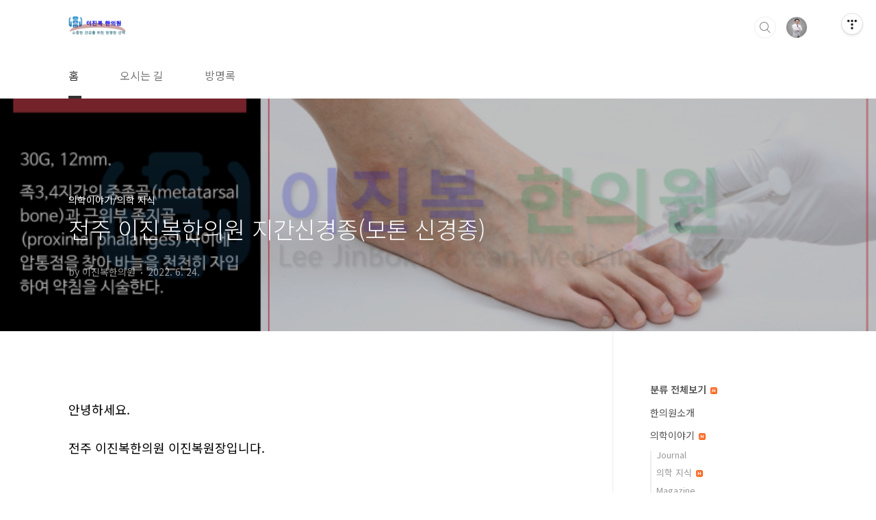

--- FILE ---
content_type: text/html;charset=UTF-8
request_url: https://hani75.co.kr/1055
body_size: 60936
content:
<!doctype html>
<html lang="ko">
                                                                                <head>
                <script type="text/javascript">if (!window.T) { window.T = {} }
window.T.config = {"TOP_SSL_URL":"https://www.tistory.com","PREVIEW":false,"ROLE":"guest","PREV_PAGE":"","NEXT_PAGE":"","BLOG":{"id":1880628,"name":"hani75","title":"이진복한의원","isDormancy":false,"nickName":"이진복한의원","status":"open","profileStatus":"normal"},"NEED_COMMENT_LOGIN":false,"COMMENT_LOGIN_CONFIRM_MESSAGE":"","LOGIN_URL":"https://www.tistory.com/auth/login/?redirectUrl=https://hani75.co.kr/1055","DEFAULT_URL":"https://hani75.co.kr","USER":{"name":null,"homepage":null,"id":0,"profileImage":null},"SUBSCRIPTION":{"status":"none","isConnected":false,"isPending":false,"isWait":false,"isProcessing":false,"isNone":true},"IS_LOGIN":false,"HAS_BLOG":false,"IS_SUPPORT":false,"IS_SCRAPABLE":false,"TOP_URL":"http://www.tistory.com","JOIN_URL":"https://www.tistory.com/member/join","PHASE":"prod","ROLE_GROUP":"visitor"};
window.T.entryInfo = {"entryId":1055,"isAuthor":false,"categoryId":1309687,"categoryLabel":"의학이야기/의학 지식"};
window.appInfo = {"domain":"tistory.com","topUrl":"https://www.tistory.com","loginUrl":"https://www.tistory.com/auth/login","logoutUrl":"https://www.tistory.com/auth/logout"};
window.initData = {};

window.TistoryBlog = {
    basePath: "",
    url: "https://hani75.co.kr",
    tistoryUrl: "https://hani75.tistory.com",
    manageUrl: "https://hani75.tistory.com/manage",
    token: "tD14PbzirSLKpRS3M9RcoBDNvd8/1HMuCHgydLGNHlk9zPsYntqUU9YQ9mTHgwR5"
};
var servicePath = "";
var blogURL = "";</script>

                
                
                
                        <!-- BusinessLicenseInfo - START -->
        
            <link href="https://tistory1.daumcdn.net/tistory_admin/userblog/userblog-7e0ff364db2dca01461081915f9748e9916c532a/static/plugin/BusinessLicenseInfo/style.css" rel="stylesheet" type="text/css"/>

            <script>function switchFold(entryId) {
    var businessLayer = document.getElementById("businessInfoLayer_" + entryId);

    if (businessLayer) {
        if (businessLayer.className.indexOf("unfold_license") > 0) {
            businessLayer.className = "business_license_layer";
        } else {
            businessLayer.className = "business_license_layer unfold_license";
        }
    }
}
</script>

        
        <!-- BusinessLicenseInfo - END -->
        <!-- DaumShow - START -->
        <style type="text/css">#daumSearchBox {
    height: 21px;
    background-image: url(//i1.daumcdn.net/imgsrc.search/search_all/show/tistory/plugin/bg_search2_2.gif);
    margin: 5px auto;
    padding: 0;
}

#daumSearchBox input {
    background: none;
    margin: 0;
    padding: 0;
    border: 0;
}

#daumSearchBox #daumLogo {
    width: 34px;
    height: 21px;
    float: left;
    margin-right: 5px;
    background-image: url(//i1.daumcdn.net/img-media/tistory/img/bg_search1_2_2010ci.gif);
}

#daumSearchBox #show_q {
    background-color: transparent;
    border: none;
    font: 12px Gulim, Sans-serif;
    color: #555;
    margin-top: 4px;
    margin-right: 15px;
    float: left;
}

#daumSearchBox #show_btn {
    background-image: url(//i1.daumcdn.net/imgsrc.search/search_all/show/tistory/plugin/bt_search_2.gif);
    width: 37px;
    height: 21px;
    float: left;
    margin: 0;
    cursor: pointer;
    text-indent: -1000em;
}
</style>

        <!-- DaumShow - END -->

<!-- PreventCopyContents - START -->
<meta content="no" http-equiv="imagetoolbar"/>

<!-- PreventCopyContents - END -->

<!-- System - START -->

<!-- System - END -->

        <!-- TistoryProfileLayer - START -->
        <link href="https://tistory1.daumcdn.net/tistory_admin/userblog/userblog-7e0ff364db2dca01461081915f9748e9916c532a/static/plugin/TistoryProfileLayer/style.css" rel="stylesheet" type="text/css"/>
<script type="text/javascript" src="https://tistory1.daumcdn.net/tistory_admin/userblog/userblog-7e0ff364db2dca01461081915f9748e9916c532a/static/plugin/TistoryProfileLayer/script.js"></script>

        <!-- TistoryProfileLayer - END -->

                
                <meta http-equiv="X-UA-Compatible" content="IE=Edge">
<meta name="format-detection" content="telephone=no">
<script src="//t1.daumcdn.net/tistory_admin/lib/jquery/jquery-3.5.1.min.js" integrity="sha256-9/aliU8dGd2tb6OSsuzixeV4y/faTqgFtohetphbbj0=" crossorigin="anonymous"></script>
<script type="text/javascript" src="//t1.daumcdn.net/tiara/js/v1/tiara-1.2.0.min.js"></script><meta name="referrer" content="always"/>
<meta name="google-adsense-platform-account" content="ca-host-pub-9691043933427338"/>
<meta name="google-adsense-platform-domain" content="tistory.com"/>
<meta name="description" content="안녕하세요. 전주 이진복한의원 이진복원장입니다. 오늘은 발가락 사이의 통증을 유발하는 지간신경종에 대해 알아보겠습니다. 대부분 3,4지 사이의 통증을 호소합니다. 신경종의 압박 부위의 해소가 중요한 치료법인데, 전침과 약침에 효과가 좋습니다. 수술을 하면 절개 후 조직의 유착으로 2차성 통증이 발생하므로 수술 치료는 신중하게 접근해야 합니다. 전주 이진복한의원 이진복원장(한의학 박사, 침구의학과 전문의)"/>
<meta property="og:type" content="article"/>
<meta property="og:url" content="https://hani75.co.kr/1055"/>
<meta property="og.article.author" content="이진복한의원"/>
<meta property="og:site_name" content="이진복한의원"/>
<meta property="og:title" content="전주 이진복한의원 지간신경종(모톤 신경종)"/>
<meta name="by" content="이진복한의원"/>
<meta property="og:description" content="안녕하세요. 전주 이진복한의원 이진복원장입니다. 오늘은 발가락 사이의 통증을 유발하는 지간신경종에 대해 알아보겠습니다. 대부분 3,4지 사이의 통증을 호소합니다. 신경종의 압박 부위의 해소가 중요한 치료법인데, 전침과 약침에 효과가 좋습니다. 수술을 하면 절개 후 조직의 유착으로 2차성 통증이 발생하므로 수술 치료는 신중하게 접근해야 합니다. 전주 이진복한의원 이진복원장(한의학 박사, 침구의학과 전문의)"/>
<meta property="og:image" content="https://img1.daumcdn.net/thumb/R800x0/?scode=mtistory2&fname=https%3A%2F%2Fblog.kakaocdn.net%2Fdna%2FW4Kcj%2FbtrEOHtNAzx%2FAAAAAAAAAAAAAAAAAAAAAIQs35HD79su86RvL9hLfhvwrlSivEKd_jSHG0AlW163%2Fimg.png%3Fcredential%3DyqXZFxpELC7KVnFOS48ylbz2pIh7yKj8%26expires%3D1769871599%26allow_ip%3D%26allow_referer%3D%26signature%3DMLF56jQ9lkIlU%252F43MWY4t0Vuemw%253D"/>
<meta name="twitter:card" content="summary_large_image"/>
<meta name="twitter:site" content="@TISTORY"/>
<meta name="twitter:title" content="전주 이진복한의원 지간신경종(모톤 신경종)"/>
<meta name="twitter:description" content="안녕하세요. 전주 이진복한의원 이진복원장입니다. 오늘은 발가락 사이의 통증을 유발하는 지간신경종에 대해 알아보겠습니다. 대부분 3,4지 사이의 통증을 호소합니다. 신경종의 압박 부위의 해소가 중요한 치료법인데, 전침과 약침에 효과가 좋습니다. 수술을 하면 절개 후 조직의 유착으로 2차성 통증이 발생하므로 수술 치료는 신중하게 접근해야 합니다. 전주 이진복한의원 이진복원장(한의학 박사, 침구의학과 전문의)"/>
<meta property="twitter:image" content="https://img1.daumcdn.net/thumb/R800x0/?scode=mtistory2&fname=https%3A%2F%2Fblog.kakaocdn.net%2Fdna%2FW4Kcj%2FbtrEOHtNAzx%2FAAAAAAAAAAAAAAAAAAAAAIQs35HD79su86RvL9hLfhvwrlSivEKd_jSHG0AlW163%2Fimg.png%3Fcredential%3DyqXZFxpELC7KVnFOS48ylbz2pIh7yKj8%26expires%3D1769871599%26allow_ip%3D%26allow_referer%3D%26signature%3DMLF56jQ9lkIlU%252F43MWY4t0Vuemw%253D"/>
<meta content="https://hani75.co.kr/1055" property="dg:plink" content="https://hani75.co.kr/1055"/>
<meta name="plink"/>
<meta name="title" content="전주 이진복한의원 지간신경종(모톤 신경종)"/>
<meta name="article:media_name" content="이진복한의원"/>
<meta property="article:mobile_url" content="https://hani75.co.kr/m/1055"/>
<meta property="article:pc_url" content="https://hani75.co.kr/1055"/>
<meta property="article:mobile_view_url" content="https://hani75.tistory.com/m/1055"/>
<meta property="article:pc_view_url" content="https://hani75.tistory.com/1055"/>
<meta property="article:talk_channel_view_url" content="https://hani75.co.kr/m/1055"/>
<meta property="article:pc_service_home" content="https://www.tistory.com"/>
<meta property="article:mobile_service_home" content="https://www.tistory.com/m"/>
<meta property="article:txid" content="1880628_1055"/>
<meta property="article:published_time" content="2022-06-24T06:47:04+09:00"/>
<meta property="og:regDate" content="20220615064709"/>
<meta property="article:modified_time" content="2025-05-19T10:11:29+09:00"/>
<script type="module" src="https://tistory1.daumcdn.net/tistory_admin/userblog/userblog-7e0ff364db2dca01461081915f9748e9916c532a/static/pc/dist/index.js" defer=""></script>
<script type="text/javascript" src="https://tistory1.daumcdn.net/tistory_admin/userblog/userblog-7e0ff364db2dca01461081915f9748e9916c532a/static/pc/dist/index-legacy.js" defer="" nomodule="true"></script>
<script type="text/javascript" src="https://tistory1.daumcdn.net/tistory_admin/userblog/userblog-7e0ff364db2dca01461081915f9748e9916c532a/static/pc/dist/polyfills-legacy.js" defer="" nomodule="true"></script>
<link rel="stylesheet" type="text/css" href="https://t1.daumcdn.net/tistory_admin/www/style/font.css"/>
<link rel="stylesheet" type="text/css" href="https://tistory1.daumcdn.net/tistory_admin/userblog/userblog-7e0ff364db2dca01461081915f9748e9916c532a/static/style/content.css"/>
<link rel="stylesheet" type="text/css" href="https://tistory1.daumcdn.net/tistory_admin/userblog/userblog-7e0ff364db2dca01461081915f9748e9916c532a/static/pc/dist/index.css"/>
<link rel="stylesheet" type="text/css" href="https://tistory1.daumcdn.net/tistory_admin/userblog/userblog-7e0ff364db2dca01461081915f9748e9916c532a/static/style/uselessPMargin.css"/>
<script type="text/javascript">(function() {
    var tjQuery = jQuery.noConflict(true);
    window.tjQuery = tjQuery;
    window.orgjQuery = window.jQuery; window.jQuery = tjQuery;
    window.jQuery = window.orgjQuery; delete window.orgjQuery;
})()</script>
<script type="text/javascript" src="https://tistory1.daumcdn.net/tistory_admin/userblog/userblog-7e0ff364db2dca01461081915f9748e9916c532a/static/script/base.js"></script>
<script type="text/javascript" src="//developers.kakao.com/sdk/js/kakao.min.js"></script>

                
<meta charset="UTF-8">
<meta name="viewport" content="user-scalable=no, initial-scale=1.0, maximum-scale=1.0, minimum-scale=1.0, width=device-width">
<title>전주 이진복한의원 지간신경종(모톤 신경종)</title>
<link rel="stylesheet" href="https://tistory1.daumcdn.net/tistory/1880628/skin/style.css?_version_=1590114230">
<script src="//t1.daumcdn.net/tistory_admin/lib/jquery/jquery-1.12.4.min.js"></script>
<style type="text/css">

.entry-content a, .post-header h1 em, .comments h2 .count {color:#04beb8}
.comment-form .submit button:hover, .comment-form .submit button:focus {background-color:#04beb8}



</style>

                
                
                <style type="text/css">.another_category {
    border: 1px solid #E5E5E5;
    padding: 10px 10px 5px;
    margin: 10px 0;
    clear: both;
}

.another_category h4 {
    font-size: 12px !important;
    margin: 0 !important;
    border-bottom: 1px solid #E5E5E5 !important;
    padding: 2px 0 6px !important;
}

.another_category h4 a {
    font-weight: bold !important;
}

.another_category table {
    table-layout: fixed;
    border-collapse: collapse;
    width: 100% !important;
    margin-top: 10px !important;
}

* html .another_category table {
    width: auto !important;
}

*:first-child + html .another_category table {
    width: auto !important;
}

.another_category th, .another_category td {
    padding: 0 0 4px !important;
}

.another_category th {
    text-align: left;
    font-size: 12px !important;
    font-weight: normal;
    word-break: break-all;
    overflow: hidden;
    line-height: 1.5;
}

.another_category td {
    text-align: right;
    width: 80px;
    font-size: 11px;
}

.another_category th a {
    font-weight: normal;
    text-decoration: none;
    border: none !important;
}

.another_category th a.current {
    font-weight: bold;
    text-decoration: none !important;
    border-bottom: 1px solid !important;
}

.another_category th span {
    font-weight: normal;
    text-decoration: none;
    font: 10px Tahoma, Sans-serif;
    border: none !important;
}

.another_category_color_gray, .another_category_color_gray h4 {
    border-color: #E5E5E5 !important;
}

.another_category_color_gray * {
    color: #909090 !important;
}

.another_category_color_gray th a.current {
    border-color: #909090 !important;
}

.another_category_color_gray h4, .another_category_color_gray h4 a {
    color: #737373 !important;
}

.another_category_color_red, .another_category_color_red h4 {
    border-color: #F6D4D3 !important;
}

.another_category_color_red * {
    color: #E86869 !important;
}

.another_category_color_red th a.current {
    border-color: #E86869 !important;
}

.another_category_color_red h4, .another_category_color_red h4 a {
    color: #ED0908 !important;
}

.another_category_color_green, .another_category_color_green h4 {
    border-color: #CCE7C8 !important;
}

.another_category_color_green * {
    color: #64C05B !important;
}

.another_category_color_green th a.current {
    border-color: #64C05B !important;
}

.another_category_color_green h4, .another_category_color_green h4 a {
    color: #3EA731 !important;
}

.another_category_color_blue, .another_category_color_blue h4 {
    border-color: #C8DAF2 !important;
}

.another_category_color_blue * {
    color: #477FD6 !important;
}

.another_category_color_blue th a.current {
    border-color: #477FD6 !important;
}

.another_category_color_blue h4, .another_category_color_blue h4 a {
    color: #1960CA !important;
}

.another_category_color_violet, .another_category_color_violet h4 {
    border-color: #E1CEEC !important;
}

.another_category_color_violet * {
    color: #9D64C5 !important;
}

.another_category_color_violet th a.current {
    border-color: #9D64C5 !important;
}

.another_category_color_violet h4, .another_category_color_violet h4 a {
    color: #7E2CB5 !important;
}
</style>

                
                <link rel="stylesheet" type="text/css" href="https://tistory1.daumcdn.net/tistory_admin/userblog/userblog-7e0ff364db2dca01461081915f9748e9916c532a/static/style/revenue.css"/>
<link rel="canonical" href="https://hani75.co.kr/1055"/>

<!-- BEGIN STRUCTURED_DATA -->
<script type="application/ld+json">
    {"@context":"http://schema.org","@type":"BlogPosting","mainEntityOfPage":{"@id":"https://hani75.co.kr/1055","name":null},"url":"https://hani75.co.kr/1055","headline":"전주 이진복한의원 지간신경종(모톤 신경종)","description":"안녕하세요. 전주 이진복한의원 이진복원장입니다. 오늘은 발가락 사이의 통증을 유발하는 지간신경종에 대해 알아보겠습니다. 대부분 3,4지 사이의 통증을 호소합니다. 신경종의 압박 부위의 해소가 중요한 치료법인데, 전침과 약침에 효과가 좋습니다. 수술을 하면 절개 후 조직의 유착으로 2차성 통증이 발생하므로 수술 치료는 신중하게 접근해야 합니다. 전주 이진복한의원 이진복원장(한의학 박사, 침구의학과 전문의)","author":{"@type":"Person","name":"이진복한의원","logo":null},"image":{"@type":"ImageObject","url":"https://img1.daumcdn.net/thumb/R800x0/?scode=mtistory2&fname=https%3A%2F%2Fblog.kakaocdn.net%2Fdna%2FW4Kcj%2FbtrEOHtNAzx%2FAAAAAAAAAAAAAAAAAAAAAIQs35HD79su86RvL9hLfhvwrlSivEKd_jSHG0AlW163%2Fimg.png%3Fcredential%3DyqXZFxpELC7KVnFOS48ylbz2pIh7yKj8%26expires%3D1769871599%26allow_ip%3D%26allow_referer%3D%26signature%3DMLF56jQ9lkIlU%252F43MWY4t0Vuemw%253D","width":"800px","height":"800px"},"datePublished":"2022-06-24T06:47:04+09:00","dateModified":"2025-05-19T10:11:29+09:00","publisher":{"@type":"Organization","name":"TISTORY","logo":{"@type":"ImageObject","url":"https://t1.daumcdn.net/tistory_admin/static/images/openGraph/opengraph.png","width":"800px","height":"800px"}}}
</script>
<!-- END STRUCTURED_DATA -->
<link rel="stylesheet" type="text/css" href="https://tistory1.daumcdn.net/tistory_admin/userblog/userblog-7e0ff364db2dca01461081915f9748e9916c532a/static/style/dialog.css"/>
<link rel="stylesheet" type="text/css" href="//t1.daumcdn.net/tistory_admin/www/style/top/font.css"/>
<link rel="stylesheet" type="text/css" href="https://tistory1.daumcdn.net/tistory_admin/userblog/userblog-7e0ff364db2dca01461081915f9748e9916c532a/static/style/postBtn.css"/>
<link rel="stylesheet" type="text/css" href="https://tistory1.daumcdn.net/tistory_admin/userblog/userblog-7e0ff364db2dca01461081915f9748e9916c532a/static/style/tistory.css"/>
<script type="text/javascript" src="https://tistory1.daumcdn.net/tistory_admin/userblog/userblog-7e0ff364db2dca01461081915f9748e9916c532a/static/script/common.js"></script>

                
                </head>
                                                <body id="tt-body-page" class="layout-aside-right paging-number">
                
                
                

<div id="acc-nav">
	<a href="#content">본문 바로가기</a>
</div>
<div id="wrap">
	<header id="header">
		<div class="inner">
			<h1>
				<a href="https://hani75.co.kr/">
					
						<img src="https://tistory2.daumcdn.net/tistory/1880628/skinSetting/5d791dd9b9184100a69341beb937f781" alt="이진복한의원">
					
					
				</a>
			</h1>
			<div class="util">
				<div class="search">
					
						<input type="text" name="search" value="" placeholder="검색내용을 입력하세요." onkeypress="if (event.keyCode == 13) { try {
    window.location.href = '/search' + '/' + looseURIEncode(document.getElementsByName('search')[0].value);
    document.getElementsByName('search')[0].value = '';
    return false;
} catch (e) {} }">
						<button type="submit" onclick="try {
    window.location.href = '/search' + '/' + looseURIEncode(document.getElementsByName('search')[0].value);
    document.getElementsByName('search')[0].value = '';
    return false;
} catch (e) {}">검색</button>
					
				</div>
				<div class="profile">
					<button type="button"><img alt="블로그 이미지" src="https://tistory1.daumcdn.net/tistory/1880628/attach/8f3a07e3411b4058b99a2a088b7c79e7"/></button>
					<nav>
						<ul>
							<li><a href="https://hani75.tistory.com/manage">관리</a></li>
							<li><a href="https://hani75.tistory.com/manage/entry/post ">글쓰기</a></li>
							<li class="login"><a href="#">로그인</a></li>
							<li class="logout"><a href="#">로그아웃</a></li>
						</ul>
					</nav>
				</div>
				<button type="button" class="menu"><span>메뉴</span></button>
			</div>
			<nav id="gnb">
				<ul>
  <li class="t_menu_home first"><a href="/" target="">홈</a></li>
  <li class="t_menu_link_1"><a href="https://hani75.co.kr/552?category=678072" target="">오시는 길</a></li>
  <li class="t_menu_guestbook last"><a href="/guestbook" target="">방명록</a></li>
</ul>
			</nav>
		</div>
	</header>
	<section id="container">
		
			<div class="main-slider">
				<ul>
					<li style="background-image: url(https://tistory2.daumcdn.net/tistory/1880628/skinSetting/793b43af01314feaa9661e6ab46cf4af);">
						
						
							<span class="inner">
								<span class="box">
									
								</span>
							</span>
						
					</li>
					
					
				</ul>
			</div>
		
		<div class="content-wrap">
			<article id="content">

				

				

				

				

				

				<div class="inner">
					            
                
		
		
		
		
			<div class="post-cover" style="background-image:url(https://blog.kakaocdn.net/dna/W4Kcj/btrEOHtNAzx/AAAAAAAAAAAAAAAAAAAAAIQs35HD79su86RvL9hLfhvwrlSivEKd_jSHG0AlW163/img.png?credential=yqXZFxpELC7KVnFOS48ylbz2pIh7yKj8&expires=1769871599&allow_ip=&allow_referer=&signature=MLF56jQ9lkIlU%2F43MWY4t0Vuemw%3D)">
				<div class="inner">
					<span class="category">의학이야기/의학 지식</span>
					<h1>전주 이진복한의원 지간신경종(모톤 신경종)</h1>
					<span class="meta">
						<span class="author">by 이진복한의원</span>
						<span class="date">2022. 6. 24.</span>
						
					</span>
				</div>
			</div>
	
			<div class="entry-content">
				            <!-- System - START -->

<!-- System - END -->

            <div class="tt_article_useless_p_margin contents_style"><h4 data-ke-size="size20">안녕하세요.&nbsp;</h4>
<h4 data-ke-size="size20">전주 이진복한의원 이진복원장입니다.&nbsp;</h4>
<p data-ke-size="size16">&nbsp;</p>
<h4 data-ke-size="size20">오늘은 발가락 사이의 통증을 유발하는 지간신경종에 대해 알아보겠습니다.&nbsp;</h4>
<p><figure class="imageblock alignCenter" data-ke-mobileStyle="widthOrigin" data-origin-width="800" data-origin-height="450"><span data-url="https://blog.kakaocdn.net/dna/V1Dsg/btrEObonwVL/AAAAAAAAAAAAAAAAAAAAAMIZupTXRlbBhhyAMqmvnSnXuyGm0VBldsDk3t9ixzVA/img.png?credential=yqXZFxpELC7KVnFOS48ylbz2pIh7yKj8&expires=1769871599&allow_ip=&allow_referer=&signature=xcxKadxdL6Gp2U%2FPmB0iAoflzEQ%3D" data-phocus="https://blog.kakaocdn.net/dna/V1Dsg/btrEObonwVL/AAAAAAAAAAAAAAAAAAAAAMIZupTXRlbBhhyAMqmvnSnXuyGm0VBldsDk3t9ixzVA/img.png?credential=yqXZFxpELC7KVnFOS48ylbz2pIh7yKj8&expires=1769871599&allow_ip=&allow_referer=&signature=xcxKadxdL6Gp2U%2FPmB0iAoflzEQ%3D"><img src="https://blog.kakaocdn.net/dna/V1Dsg/btrEObonwVL/AAAAAAAAAAAAAAAAAAAAAMIZupTXRlbBhhyAMqmvnSnXuyGm0VBldsDk3t9ixzVA/img.png?credential=yqXZFxpELC7KVnFOS48ylbz2pIh7yKj8&expires=1769871599&allow_ip=&allow_referer=&signature=xcxKadxdL6Gp2U%2FPmB0iAoflzEQ%3D" srcset="https://img1.daumcdn.net/thumb/R1280x0/?scode=mtistory2&fname=https%3A%2F%2Fblog.kakaocdn.net%2Fdna%2FV1Dsg%2FbtrEObonwVL%2FAAAAAAAAAAAAAAAAAAAAAMIZupTXRlbBhhyAMqmvnSnXuyGm0VBldsDk3t9ixzVA%2Fimg.png%3Fcredential%3DyqXZFxpELC7KVnFOS48ylbz2pIh7yKj8%26expires%3D1769871599%26allow_ip%3D%26allow_referer%3D%26signature%3DxcxKadxdL6Gp2U%252FPmB0iAoflzEQ%253D" onerror="this.onerror=null; this.src='//t1.daumcdn.net/tistory_admin/static/images/no-image-v1.png'; this.srcset='//t1.daumcdn.net/tistory_admin/static/images/no-image-v1.png';" loading="lazy" width="800" height="450" data-origin-width="800" data-origin-height="450"/></span></figure>
<figure class="imageblock alignCenter" data-ke-mobileStyle="widthOrigin" data-origin-width="800" data-origin-height="450"><span data-url="https://blog.kakaocdn.net/dna/Z8Wp0/btrENu23bf0/AAAAAAAAAAAAAAAAAAAAAP9uuQxv7JHd-_96ewa5SITpCupR3oKv-2nNahYnIX8C/img.png?credential=yqXZFxpELC7KVnFOS48ylbz2pIh7yKj8&expires=1769871599&allow_ip=&allow_referer=&signature=fnZqgZESt9Ts5KmWyplrcC8kIQQ%3D" data-phocus="https://blog.kakaocdn.net/dna/Z8Wp0/btrENu23bf0/AAAAAAAAAAAAAAAAAAAAAP9uuQxv7JHd-_96ewa5SITpCupR3oKv-2nNahYnIX8C/img.png?credential=yqXZFxpELC7KVnFOS48ylbz2pIh7yKj8&expires=1769871599&allow_ip=&allow_referer=&signature=fnZqgZESt9Ts5KmWyplrcC8kIQQ%3D"><img src="https://blog.kakaocdn.net/dna/Z8Wp0/btrENu23bf0/AAAAAAAAAAAAAAAAAAAAAP9uuQxv7JHd-_96ewa5SITpCupR3oKv-2nNahYnIX8C/img.png?credential=yqXZFxpELC7KVnFOS48ylbz2pIh7yKj8&expires=1769871599&allow_ip=&allow_referer=&signature=fnZqgZESt9Ts5KmWyplrcC8kIQQ%3D" srcset="https://img1.daumcdn.net/thumb/R1280x0/?scode=mtistory2&fname=https%3A%2F%2Fblog.kakaocdn.net%2Fdna%2FZ8Wp0%2FbtrENu23bf0%2FAAAAAAAAAAAAAAAAAAAAAP9uuQxv7JHd-_96ewa5SITpCupR3oKv-2nNahYnIX8C%2Fimg.png%3Fcredential%3DyqXZFxpELC7KVnFOS48ylbz2pIh7yKj8%26expires%3D1769871599%26allow_ip%3D%26allow_referer%3D%26signature%3DfnZqgZESt9Ts5KmWyplrcC8kIQQ%253D" onerror="this.onerror=null; this.src='//t1.daumcdn.net/tistory_admin/static/images/no-image-v1.png'; this.srcset='//t1.daumcdn.net/tistory_admin/static/images/no-image-v1.png';" loading="lazy" width="800" height="450" data-origin-width="800" data-origin-height="450"/></span></figure>
<figure class="imageblock alignCenter" data-ke-mobileStyle="widthOrigin" data-origin-width="800" data-origin-height="450"><span data-url="https://blog.kakaocdn.net/dna/csXYjF/btrEMSJ6fmO/AAAAAAAAAAAAAAAAAAAAAAALZQDHgAhQ-9YOLH3F0BKQsBQJMhzJcCvlBLdN8Jzc/img.png?credential=yqXZFxpELC7KVnFOS48ylbz2pIh7yKj8&expires=1769871599&allow_ip=&allow_referer=&signature=WQGSVbEI6aPelD4ywUasnS5HZY0%3D" data-phocus="https://blog.kakaocdn.net/dna/csXYjF/btrEMSJ6fmO/AAAAAAAAAAAAAAAAAAAAAAALZQDHgAhQ-9YOLH3F0BKQsBQJMhzJcCvlBLdN8Jzc/img.png?credential=yqXZFxpELC7KVnFOS48ylbz2pIh7yKj8&expires=1769871599&allow_ip=&allow_referer=&signature=WQGSVbEI6aPelD4ywUasnS5HZY0%3D"><img src="https://blog.kakaocdn.net/dna/csXYjF/btrEMSJ6fmO/AAAAAAAAAAAAAAAAAAAAAAALZQDHgAhQ-9YOLH3F0BKQsBQJMhzJcCvlBLdN8Jzc/img.png?credential=yqXZFxpELC7KVnFOS48ylbz2pIh7yKj8&expires=1769871599&allow_ip=&allow_referer=&signature=WQGSVbEI6aPelD4ywUasnS5HZY0%3D" srcset="https://img1.daumcdn.net/thumb/R1280x0/?scode=mtistory2&fname=https%3A%2F%2Fblog.kakaocdn.net%2Fdna%2FcsXYjF%2FbtrEMSJ6fmO%2FAAAAAAAAAAAAAAAAAAAAAAALZQDHgAhQ-9YOLH3F0BKQsBQJMhzJcCvlBLdN8Jzc%2Fimg.png%3Fcredential%3DyqXZFxpELC7KVnFOS48ylbz2pIh7yKj8%26expires%3D1769871599%26allow_ip%3D%26allow_referer%3D%26signature%3DWQGSVbEI6aPelD4ywUasnS5HZY0%253D" onerror="this.onerror=null; this.src='//t1.daumcdn.net/tistory_admin/static/images/no-image-v1.png'; this.srcset='//t1.daumcdn.net/tistory_admin/static/images/no-image-v1.png';" loading="lazy" width="800" height="450" data-origin-width="800" data-origin-height="450"/></span></figure>
<figure class="imageblock alignCenter" data-ke-mobileStyle="widthOrigin" data-origin-width="800" data-origin-height="450"><span data-url="https://blog.kakaocdn.net/dna/bi1GwB/btrEQRPYMRf/AAAAAAAAAAAAAAAAAAAAAGS2kV3XSeDZsGg5xUD0u9hDZUwajBIz5_IZBrvbM6Nx/img.png?credential=yqXZFxpELC7KVnFOS48ylbz2pIh7yKj8&expires=1769871599&allow_ip=&allow_referer=&signature=WGhBz1qAnli%2FS%2FCUPT%2BWg%2BUBjA4%3D" data-phocus="https://blog.kakaocdn.net/dna/bi1GwB/btrEQRPYMRf/AAAAAAAAAAAAAAAAAAAAAGS2kV3XSeDZsGg5xUD0u9hDZUwajBIz5_IZBrvbM6Nx/img.png?credential=yqXZFxpELC7KVnFOS48ylbz2pIh7yKj8&expires=1769871599&allow_ip=&allow_referer=&signature=WGhBz1qAnli%2FS%2FCUPT%2BWg%2BUBjA4%3D"><img src="https://blog.kakaocdn.net/dna/bi1GwB/btrEQRPYMRf/AAAAAAAAAAAAAAAAAAAAAGS2kV3XSeDZsGg5xUD0u9hDZUwajBIz5_IZBrvbM6Nx/img.png?credential=yqXZFxpELC7KVnFOS48ylbz2pIh7yKj8&expires=1769871599&allow_ip=&allow_referer=&signature=WGhBz1qAnli%2FS%2FCUPT%2BWg%2BUBjA4%3D" srcset="https://img1.daumcdn.net/thumb/R1280x0/?scode=mtistory2&fname=https%3A%2F%2Fblog.kakaocdn.net%2Fdna%2Fbi1GwB%2FbtrEQRPYMRf%2FAAAAAAAAAAAAAAAAAAAAAGS2kV3XSeDZsGg5xUD0u9hDZUwajBIz5_IZBrvbM6Nx%2Fimg.png%3Fcredential%3DyqXZFxpELC7KVnFOS48ylbz2pIh7yKj8%26expires%3D1769871599%26allow_ip%3D%26allow_referer%3D%26signature%3DWGhBz1qAnli%252FS%252FCUPT%252BWg%252BUBjA4%253D" onerror="this.onerror=null; this.src='//t1.daumcdn.net/tistory_admin/static/images/no-image-v1.png'; this.srcset='//t1.daumcdn.net/tistory_admin/static/images/no-image-v1.png';" loading="lazy" width="800" height="450" data-origin-width="800" data-origin-height="450"/></span></figure>
<figure class="imageblock alignCenter" data-ke-mobileStyle="widthOrigin" data-origin-width="800" data-origin-height="450"><span data-url="https://blog.kakaocdn.net/dna/qWV2Z/btrEMRdlPFD/AAAAAAAAAAAAAAAAAAAAAC_1ICC1JRbNtZmaMYZxuB5FGiaNfzljAuv8lgZZOp-6/img.png?credential=yqXZFxpELC7KVnFOS48ylbz2pIh7yKj8&expires=1769871599&allow_ip=&allow_referer=&signature=pYFVvw3%2FcScA9spfUne9M5JbxWE%3D" data-phocus="https://blog.kakaocdn.net/dna/qWV2Z/btrEMRdlPFD/AAAAAAAAAAAAAAAAAAAAAC_1ICC1JRbNtZmaMYZxuB5FGiaNfzljAuv8lgZZOp-6/img.png?credential=yqXZFxpELC7KVnFOS48ylbz2pIh7yKj8&expires=1769871599&allow_ip=&allow_referer=&signature=pYFVvw3%2FcScA9spfUne9M5JbxWE%3D"><img src="https://blog.kakaocdn.net/dna/qWV2Z/btrEMRdlPFD/AAAAAAAAAAAAAAAAAAAAAC_1ICC1JRbNtZmaMYZxuB5FGiaNfzljAuv8lgZZOp-6/img.png?credential=yqXZFxpELC7KVnFOS48ylbz2pIh7yKj8&expires=1769871599&allow_ip=&allow_referer=&signature=pYFVvw3%2FcScA9spfUne9M5JbxWE%3D" srcset="https://img1.daumcdn.net/thumb/R1280x0/?scode=mtistory2&fname=https%3A%2F%2Fblog.kakaocdn.net%2Fdna%2FqWV2Z%2FbtrEMRdlPFD%2FAAAAAAAAAAAAAAAAAAAAAC_1ICC1JRbNtZmaMYZxuB5FGiaNfzljAuv8lgZZOp-6%2Fimg.png%3Fcredential%3DyqXZFxpELC7KVnFOS48ylbz2pIh7yKj8%26expires%3D1769871599%26allow_ip%3D%26allow_referer%3D%26signature%3DpYFVvw3%252FcScA9spfUne9M5JbxWE%253D" onerror="this.onerror=null; this.src='//t1.daumcdn.net/tistory_admin/static/images/no-image-v1.png'; this.srcset='//t1.daumcdn.net/tistory_admin/static/images/no-image-v1.png';" loading="lazy" width="800" height="450" data-origin-width="800" data-origin-height="450"/></span></figure>
<figure class="imageblock alignCenter" data-ke-mobileStyle="widthOrigin" data-origin-width="800" data-origin-height="450"><span data-url="https://blog.kakaocdn.net/dna/1T1R8/btrEMR5wPHP/AAAAAAAAAAAAAAAAAAAAAOVNogjVcCMRuLICvA1xH77MV7Cg050WPOdsXDhBImI2/img.png?credential=yqXZFxpELC7KVnFOS48ylbz2pIh7yKj8&expires=1769871599&allow_ip=&allow_referer=&signature=sc7Ddvl9tIZ46j4CLDksyhKyJtc%3D" data-phocus="https://blog.kakaocdn.net/dna/1T1R8/btrEMR5wPHP/AAAAAAAAAAAAAAAAAAAAAOVNogjVcCMRuLICvA1xH77MV7Cg050WPOdsXDhBImI2/img.png?credential=yqXZFxpELC7KVnFOS48ylbz2pIh7yKj8&expires=1769871599&allow_ip=&allow_referer=&signature=sc7Ddvl9tIZ46j4CLDksyhKyJtc%3D"><img src="https://blog.kakaocdn.net/dna/1T1R8/btrEMR5wPHP/AAAAAAAAAAAAAAAAAAAAAOVNogjVcCMRuLICvA1xH77MV7Cg050WPOdsXDhBImI2/img.png?credential=yqXZFxpELC7KVnFOS48ylbz2pIh7yKj8&expires=1769871599&allow_ip=&allow_referer=&signature=sc7Ddvl9tIZ46j4CLDksyhKyJtc%3D" srcset="https://img1.daumcdn.net/thumb/R1280x0/?scode=mtistory2&fname=https%3A%2F%2Fblog.kakaocdn.net%2Fdna%2F1T1R8%2FbtrEMR5wPHP%2FAAAAAAAAAAAAAAAAAAAAAOVNogjVcCMRuLICvA1xH77MV7Cg050WPOdsXDhBImI2%2Fimg.png%3Fcredential%3DyqXZFxpELC7KVnFOS48ylbz2pIh7yKj8%26expires%3D1769871599%26allow_ip%3D%26allow_referer%3D%26signature%3Dsc7Ddvl9tIZ46j4CLDksyhKyJtc%253D" onerror="this.onerror=null; this.src='//t1.daumcdn.net/tistory_admin/static/images/no-image-v1.png'; this.srcset='//t1.daumcdn.net/tistory_admin/static/images/no-image-v1.png';" loading="lazy" width="800" height="450" data-origin-width="800" data-origin-height="450"/></span></figure>
<figure class="imageblock alignCenter" data-ke-mobileStyle="widthOrigin" data-origin-width="800" data-origin-height="450"><span data-url="https://blog.kakaocdn.net/dna/W4Kcj/btrEOHtNAzx/AAAAAAAAAAAAAAAAAAAAAIQs35HD79su86RvL9hLfhvwrlSivEKd_jSHG0AlW163/img.png?credential=yqXZFxpELC7KVnFOS48ylbz2pIh7yKj8&expires=1769871599&allow_ip=&allow_referer=&signature=MLF56jQ9lkIlU%2F43MWY4t0Vuemw%3D" data-phocus="https://blog.kakaocdn.net/dna/W4Kcj/btrEOHtNAzx/AAAAAAAAAAAAAAAAAAAAAIQs35HD79su86RvL9hLfhvwrlSivEKd_jSHG0AlW163/img.png?credential=yqXZFxpELC7KVnFOS48ylbz2pIh7yKj8&expires=1769871599&allow_ip=&allow_referer=&signature=MLF56jQ9lkIlU%2F43MWY4t0Vuemw%3D"><img src="https://blog.kakaocdn.net/dna/W4Kcj/btrEOHtNAzx/AAAAAAAAAAAAAAAAAAAAAIQs35HD79su86RvL9hLfhvwrlSivEKd_jSHG0AlW163/img.png?credential=yqXZFxpELC7KVnFOS48ylbz2pIh7yKj8&expires=1769871599&allow_ip=&allow_referer=&signature=MLF56jQ9lkIlU%2F43MWY4t0Vuemw%3D" srcset="https://img1.daumcdn.net/thumb/R1280x0/?scode=mtistory2&fname=https%3A%2F%2Fblog.kakaocdn.net%2Fdna%2FW4Kcj%2FbtrEOHtNAzx%2FAAAAAAAAAAAAAAAAAAAAAIQs35HD79su86RvL9hLfhvwrlSivEKd_jSHG0AlW163%2Fimg.png%3Fcredential%3DyqXZFxpELC7KVnFOS48ylbz2pIh7yKj8%26expires%3D1769871599%26allow_ip%3D%26allow_referer%3D%26signature%3DMLF56jQ9lkIlU%252F43MWY4t0Vuemw%253D" onerror="this.onerror=null; this.src='//t1.daumcdn.net/tistory_admin/static/images/no-image-v1.png'; this.srcset='//t1.daumcdn.net/tistory_admin/static/images/no-image-v1.png';" loading="lazy" width="800" height="450" data-origin-width="800" data-origin-height="450"/></span></figure>
<figure class="imageblock alignCenter" data-ke-mobileStyle="widthOrigin" data-origin-width="800" data-origin-height="450"><span data-url="https://blog.kakaocdn.net/dna/baJOr8/btrEPcG4uLk/AAAAAAAAAAAAAAAAAAAAAONYm1JOh36POUept3f4Xk7FMXoZbvOn5-GbdFB8rzlf/img.png?credential=yqXZFxpELC7KVnFOS48ylbz2pIh7yKj8&expires=1769871599&allow_ip=&allow_referer=&signature=sxv%2FBqRuMqv0LrFVk%2FcYvWSNAG8%3D" data-phocus="https://blog.kakaocdn.net/dna/baJOr8/btrEPcG4uLk/AAAAAAAAAAAAAAAAAAAAAONYm1JOh36POUept3f4Xk7FMXoZbvOn5-GbdFB8rzlf/img.png?credential=yqXZFxpELC7KVnFOS48ylbz2pIh7yKj8&expires=1769871599&allow_ip=&allow_referer=&signature=sxv%2FBqRuMqv0LrFVk%2FcYvWSNAG8%3D"><img src="https://blog.kakaocdn.net/dna/baJOr8/btrEPcG4uLk/AAAAAAAAAAAAAAAAAAAAAONYm1JOh36POUept3f4Xk7FMXoZbvOn5-GbdFB8rzlf/img.png?credential=yqXZFxpELC7KVnFOS48ylbz2pIh7yKj8&expires=1769871599&allow_ip=&allow_referer=&signature=sxv%2FBqRuMqv0LrFVk%2FcYvWSNAG8%3D" srcset="https://img1.daumcdn.net/thumb/R1280x0/?scode=mtistory2&fname=https%3A%2F%2Fblog.kakaocdn.net%2Fdna%2FbaJOr8%2FbtrEPcG4uLk%2FAAAAAAAAAAAAAAAAAAAAAONYm1JOh36POUept3f4Xk7FMXoZbvOn5-GbdFB8rzlf%2Fimg.png%3Fcredential%3DyqXZFxpELC7KVnFOS48ylbz2pIh7yKj8%26expires%3D1769871599%26allow_ip%3D%26allow_referer%3D%26signature%3Dsxv%252FBqRuMqv0LrFVk%252FcYvWSNAG8%253D" onerror="this.onerror=null; this.src='//t1.daumcdn.net/tistory_admin/static/images/no-image-v1.png'; this.srcset='//t1.daumcdn.net/tistory_admin/static/images/no-image-v1.png';" loading="lazy" width="800" height="450" data-origin-width="800" data-origin-height="450"/></span></figure>
<figure class="imageblock alignCenter" data-ke-mobileStyle="widthOrigin" data-origin-width="800" data-origin-height="450"><span data-url="https://blog.kakaocdn.net/dna/GSWG6/btrEOGPbOMY/AAAAAAAAAAAAAAAAAAAAAB3tEL0s05XFM3iqeVC8YAFXen1Nl7ji-hEoTgNXuVL7/img.png?credential=yqXZFxpELC7KVnFOS48ylbz2pIh7yKj8&expires=1769871599&allow_ip=&allow_referer=&signature=m9%2FUtA%2FcnMRN5zG7Yo5Pw9gT1vE%3D" data-phocus="https://blog.kakaocdn.net/dna/GSWG6/btrEOGPbOMY/AAAAAAAAAAAAAAAAAAAAAB3tEL0s05XFM3iqeVC8YAFXen1Nl7ji-hEoTgNXuVL7/img.png?credential=yqXZFxpELC7KVnFOS48ylbz2pIh7yKj8&expires=1769871599&allow_ip=&allow_referer=&signature=m9%2FUtA%2FcnMRN5zG7Yo5Pw9gT1vE%3D"><img src="https://blog.kakaocdn.net/dna/GSWG6/btrEOGPbOMY/AAAAAAAAAAAAAAAAAAAAAB3tEL0s05XFM3iqeVC8YAFXen1Nl7ji-hEoTgNXuVL7/img.png?credential=yqXZFxpELC7KVnFOS48ylbz2pIh7yKj8&expires=1769871599&allow_ip=&allow_referer=&signature=m9%2FUtA%2FcnMRN5zG7Yo5Pw9gT1vE%3D" srcset="https://img1.daumcdn.net/thumb/R1280x0/?scode=mtistory2&fname=https%3A%2F%2Fblog.kakaocdn.net%2Fdna%2FGSWG6%2FbtrEOGPbOMY%2FAAAAAAAAAAAAAAAAAAAAAB3tEL0s05XFM3iqeVC8YAFXen1Nl7ji-hEoTgNXuVL7%2Fimg.png%3Fcredential%3DyqXZFxpELC7KVnFOS48ylbz2pIh7yKj8%26expires%3D1769871599%26allow_ip%3D%26allow_referer%3D%26signature%3Dm9%252FUtA%252FcnMRN5zG7Yo5Pw9gT1vE%253D" onerror="this.onerror=null; this.src='//t1.daumcdn.net/tistory_admin/static/images/no-image-v1.png'; this.srcset='//t1.daumcdn.net/tistory_admin/static/images/no-image-v1.png';" loading="lazy" width="800" height="450" data-origin-width="800" data-origin-height="450"/></span></figure>
<figure class="imageblock alignCenter" data-ke-mobileStyle="widthOrigin" data-origin-width="800" data-origin-height="450"><span data-url="https://blog.kakaocdn.net/dna/2uceC/btrEQTfXduc/AAAAAAAAAAAAAAAAAAAAACxx_WosxTcwJPVcFIOrqVk0mWExWvK6e6jmXYT9y24Z/img.png?credential=yqXZFxpELC7KVnFOS48ylbz2pIh7yKj8&expires=1769871599&allow_ip=&allow_referer=&signature=CNbs2WbzhNgOelzou6kSh4vePaM%3D" data-phocus="https://blog.kakaocdn.net/dna/2uceC/btrEQTfXduc/AAAAAAAAAAAAAAAAAAAAACxx_WosxTcwJPVcFIOrqVk0mWExWvK6e6jmXYT9y24Z/img.png?credential=yqXZFxpELC7KVnFOS48ylbz2pIh7yKj8&expires=1769871599&allow_ip=&allow_referer=&signature=CNbs2WbzhNgOelzou6kSh4vePaM%3D"><img src="https://blog.kakaocdn.net/dna/2uceC/btrEQTfXduc/AAAAAAAAAAAAAAAAAAAAACxx_WosxTcwJPVcFIOrqVk0mWExWvK6e6jmXYT9y24Z/img.png?credential=yqXZFxpELC7KVnFOS48ylbz2pIh7yKj8&expires=1769871599&allow_ip=&allow_referer=&signature=CNbs2WbzhNgOelzou6kSh4vePaM%3D" srcset="https://img1.daumcdn.net/thumb/R1280x0/?scode=mtistory2&fname=https%3A%2F%2Fblog.kakaocdn.net%2Fdna%2F2uceC%2FbtrEQTfXduc%2FAAAAAAAAAAAAAAAAAAAAACxx_WosxTcwJPVcFIOrqVk0mWExWvK6e6jmXYT9y24Z%2Fimg.png%3Fcredential%3DyqXZFxpELC7KVnFOS48ylbz2pIh7yKj8%26expires%3D1769871599%26allow_ip%3D%26allow_referer%3D%26signature%3DCNbs2WbzhNgOelzou6kSh4vePaM%253D" onerror="this.onerror=null; this.src='//t1.daumcdn.net/tistory_admin/static/images/no-image-v1.png'; this.srcset='//t1.daumcdn.net/tistory_admin/static/images/no-image-v1.png';" loading="lazy" width="800" height="450" data-origin-width="800" data-origin-height="450"/></span></figure>
<figure class="imageblock alignCenter" data-ke-mobileStyle="widthOrigin" data-origin-width="800" data-origin-height="450"><span data-url="https://blog.kakaocdn.net/dna/GIzMB/btrEMR5wKOh/AAAAAAAAAAAAAAAAAAAAAOxr-0J7zepXlh_S2TfG26RLYbMseFD2ztfknaPCae2Z/img.png?credential=yqXZFxpELC7KVnFOS48ylbz2pIh7yKj8&expires=1769871599&allow_ip=&allow_referer=&signature=%2B7njpkyKm7H2p5p6fuEFp6up9Ts%3D" data-phocus="https://blog.kakaocdn.net/dna/GIzMB/btrEMR5wKOh/AAAAAAAAAAAAAAAAAAAAAOxr-0J7zepXlh_S2TfG26RLYbMseFD2ztfknaPCae2Z/img.png?credential=yqXZFxpELC7KVnFOS48ylbz2pIh7yKj8&expires=1769871599&allow_ip=&allow_referer=&signature=%2B7njpkyKm7H2p5p6fuEFp6up9Ts%3D"><img src="https://blog.kakaocdn.net/dna/GIzMB/btrEMR5wKOh/AAAAAAAAAAAAAAAAAAAAAOxr-0J7zepXlh_S2TfG26RLYbMseFD2ztfknaPCae2Z/img.png?credential=yqXZFxpELC7KVnFOS48ylbz2pIh7yKj8&expires=1769871599&allow_ip=&allow_referer=&signature=%2B7njpkyKm7H2p5p6fuEFp6up9Ts%3D" srcset="https://img1.daumcdn.net/thumb/R1280x0/?scode=mtistory2&fname=https%3A%2F%2Fblog.kakaocdn.net%2Fdna%2FGIzMB%2FbtrEMR5wKOh%2FAAAAAAAAAAAAAAAAAAAAAOxr-0J7zepXlh_S2TfG26RLYbMseFD2ztfknaPCae2Z%2Fimg.png%3Fcredential%3DyqXZFxpELC7KVnFOS48ylbz2pIh7yKj8%26expires%3D1769871599%26allow_ip%3D%26allow_referer%3D%26signature%3D%252B7njpkyKm7H2p5p6fuEFp6up9Ts%253D" onerror="this.onerror=null; this.src='//t1.daumcdn.net/tistory_admin/static/images/no-image-v1.png'; this.srcset='//t1.daumcdn.net/tistory_admin/static/images/no-image-v1.png';" loading="lazy" width="800" height="450" data-origin-width="800" data-origin-height="450"/></span></figure>
</p>
<p data-ke-size="size16">&nbsp;</p>
<h4 data-ke-size="size20">대부분 3,4지 사이의 통증을 호소합니다.&nbsp;</h4>
<h4 data-ke-size="size20">신경종의 압박 부위의 해소가 중요한 치료법인데, 전침과 약침에 효과가 좋습니다.&nbsp;</h4>
<h4 data-ke-size="size20">&nbsp;</h4>
<h4 data-ke-size="size20">수술을 하면 절개 후 조직의 유착으로 2차성 통증이 발생하므로 수술 치료는 신중하게 접근해야 합니다.&nbsp;</h4>
<p data-ke-size="size16">&nbsp;</p>
<h4 style="text-align: right;" data-ke-size="size20"><i><b>전주 이진복한의원 이진복원장(한의학 박사, 침구의학과 전문의)</b></i></h4>
<p><figure class="imageblock alignCenter" data-ke-mobileStyle="widthOrigin" data-filename="이진복 한의원 블로그 2.PNG" data-origin-width="794" data-origin-height="1123"><span data-url="https://blog.kakaocdn.net/dna/v2aIf/btrENv1WTtd/AAAAAAAAAAAAAAAAAAAAALmyOgqK7kiZJC74PB5lQvqu2o5394T7ZqDJi2ahFT6U/img.png?credential=yqXZFxpELC7KVnFOS48ylbz2pIh7yKj8&expires=1769871599&allow_ip=&allow_referer=&signature=Z9GWTSNCI9UgJBC3hRcUDqNfKqs%3D" data-phocus="https://blog.kakaocdn.net/dna/v2aIf/btrENv1WTtd/AAAAAAAAAAAAAAAAAAAAALmyOgqK7kiZJC74PB5lQvqu2o5394T7ZqDJi2ahFT6U/img.png?credential=yqXZFxpELC7KVnFOS48ylbz2pIh7yKj8&expires=1769871599&allow_ip=&allow_referer=&signature=Z9GWTSNCI9UgJBC3hRcUDqNfKqs%3D"><img src="https://blog.kakaocdn.net/dna/v2aIf/btrENv1WTtd/AAAAAAAAAAAAAAAAAAAAALmyOgqK7kiZJC74PB5lQvqu2o5394T7ZqDJi2ahFT6U/img.png?credential=yqXZFxpELC7KVnFOS48ylbz2pIh7yKj8&expires=1769871599&allow_ip=&allow_referer=&signature=Z9GWTSNCI9UgJBC3hRcUDqNfKqs%3D" srcset="https://img1.daumcdn.net/thumb/R1280x0/?scode=mtistory2&fname=https%3A%2F%2Fblog.kakaocdn.net%2Fdna%2Fv2aIf%2FbtrENv1WTtd%2FAAAAAAAAAAAAAAAAAAAAALmyOgqK7kiZJC74PB5lQvqu2o5394T7ZqDJi2ahFT6U%2Fimg.png%3Fcredential%3DyqXZFxpELC7KVnFOS48ylbz2pIh7yKj8%26expires%3D1769871599%26allow_ip%3D%26allow_referer%3D%26signature%3DZ9GWTSNCI9UgJBC3hRcUDqNfKqs%253D" onerror="this.onerror=null; this.src='//t1.daumcdn.net/tistory_admin/static/images/no-image-v1.png'; this.srcset='//t1.daumcdn.net/tistory_admin/static/images/no-image-v1.png';" loading="lazy" width="794" height="1123" data-filename="이진복 한의원 블로그 2.PNG" data-origin-width="794" data-origin-height="1123"/></span></figure>
<iframe mapdata="addr=%EC%A0%84%EB%B6%81%20%EC%A0%84%EC%A3%BC%EC%8B%9C%20%EC%99%84%EC%82%B0%EA%B5%AC%20%ED%9A%A8%EC%9E%90%EB%8F%992%EA%B0%80%201318-4%203%EC%B8%B5&amp;addtype=1&amp;confirmid=397968406&amp;docid=&amp;idx=1&amp;ifrH=362px&amp;ifrW=490px&amp;mapHeight=362&amp;mapInfo=%7B%22version%22%3A2%2C%22mapWidth%22%3A490%2C%22mapHeight%22%3A362%2C%22mapCenterX%22%3A523465%2C%22mapCenterY%22%3A642018%2C%22mapLevel%22%3A4%2C%22coordinate%22%3A%22wcongnamul%22%2C%22markInfo%22%3A%5B%7B%22markerType%22%3A%22standPlace%22%2C%22coordinate%22%3A%22wcongnamul%22%2C%22x%22%3A523465%2C%22y%22%3A642024%2C%22clickable%22%3Atrue%2C%22draggable%22%3Atrue%2C%22icon%22%3A%7B%22width%22%3A35%2C%22height%22%3A56%2C%22offsetX%22%3A17%2C%22offsetY%22%3A56%2C%22src%22%3A%22%2F%2Ft1.daumcdn.net%2Flocalimg%2Flocalimages%2F07%2F2012%2Fattach%2Fpc_img%2Fico_marker2_150331.png%22%7D%2C%22content%22%3A%22%EC%9D%B4%EC%A7%84%EB%B3%B5%ED%95%9C%EC%9D%98%EC%9B%90%22%2C%22confirmid%22%3A397968406%7D%5D%2C%22graphicInfo%22%3A%5B%5D%2C%22roadviewInfo%22%3A%5B%5D%7D&amp;mapWidth=490&amp;mapX=523465&amp;mapY=642018&amp;map_hybrid=false&amp;map_level=4&amp;map_type=TYPE_MAP&amp;rcode=4511171400&amp;tel=063-221-7975&amp;title=%EC%9D%B4%EC%A7%84%EB%B3%B5%ED%95%9C%EC%9D%98%EC%9B%90" src="/proxy/plusmapViewer.php?id=maps_1655243208196" id="maps_1655243208196" width="540px" height="350px" frameborder="0" scrolling="no" data-ke-type="map" data-maps-data="addr=%EC%A0%84%EB%B6%81%20%EC%A0%84%EC%A3%BC%EC%8B%9C%20%EC%99%84%EC%82%B0%EA%B5%AC%20%ED%9A%A8%EC%9E%90%EB%8F%992%EA%B0%80%201318-4%203%EC%B8%B5&amp;addtype=1&amp;confirmid=397968406&amp;docid=&amp;idx=1&amp;ifrH=362px&amp;ifrW=490px&amp;mapHeight=362&amp;mapInfo=%7B%22version%22%3A2%2C%22mapWidth%22%3A490%2C%22mapHeight%22%3A362%2C%22mapCenterX%22%3A523465%2C%22mapCenterY%22%3A642018%2C%22mapLevel%22%3A4%2C%22coordinate%22%3A%22wcongnamul%22%2C%22markInfo%22%3A%5B%7B%22markerType%22%3A%22standPlace%22%2C%22coordinate%22%3A%22wcongnamul%22%2C%22x%22%3A523465%2C%22y%22%3A642024%2C%22clickable%22%3Atrue%2C%22draggable%22%3Atrue%2C%22icon%22%3A%7B%22width%22%3A35%2C%22height%22%3A56%2C%22offsetX%22%3A17%2C%22offsetY%22%3A56%2C%22src%22%3A%22%2F%2Ft1.daumcdn.net%2Flocalimg%2Flocalimages%2F07%2F2012%2Fattach%2Fpc_img%2Fico_marker2_150331.png%22%7D%2C%22content%22%3A%22%EC%9D%B4%EC%A7%84%EB%B3%B5%ED%95%9C%EC%9D%98%EC%9B%90%22%2C%22confirmid%22%3A397968406%7D%5D%2C%22graphicInfo%22%3A%5B%5D%2C%22roadviewInfo%22%3A%5B%5D%7D&amp;mapWidth=490&amp;mapX=523465&amp;mapY=642018&amp;map_hybrid=false&amp;map_level=4&amp;map_type=TYPE_MAP&amp;rcode=4511171400&amp;tel=063-221-7975&amp;title=%EC%9D%B4%EC%A7%84%EB%B3%B5%ED%95%9C%EC%9D%98%EC%9B%90" data-maps-thumbnail="https://ssl.daumcdn.net/map3/staticmap/image?center=523465%2C642018&amp;lv=4&amp;size=540x350&amp;srs=WCONGNAMUL&amp;markers=symbol%3Asc_marker%7Clocation%3A523465%2C642024"></iframe></p></div>
            <!-- System - START -->

<!-- System - END -->

                    <div class="container_postbtn #post_button_group">
  <div class="postbtn_like"><script>window.ReactionButtonType = 'reaction';
window.ReactionApiUrl = '//hani75.co.kr/reaction';
window.ReactionReqBody = {
    entryId: 1055
}</script>
<div class="wrap_btn" id="reaction-1055" data-tistory-react-app="Reaction"></div><div class="wrap_btn wrap_btn_share"><button type="button" class="btn_post sns_btn btn_share" aria-expanded="false" data-thumbnail-url="https://img1.daumcdn.net/thumb/R800x0/?scode=mtistory2&amp;fname=https%3A%2F%2Fblog.kakaocdn.net%2Fdna%2FW4Kcj%2FbtrEOHtNAzx%2FAAAAAAAAAAAAAAAAAAAAAIQs35HD79su86RvL9hLfhvwrlSivEKd_jSHG0AlW163%2Fimg.png%3Fcredential%3DyqXZFxpELC7KVnFOS48ylbz2pIh7yKj8%26expires%3D1769871599%26allow_ip%3D%26allow_referer%3D%26signature%3DMLF56jQ9lkIlU%252F43MWY4t0Vuemw%253D" data-title="전주 이진복한의원 지간신경종(모톤 신경종)" data-description="안녕하세요. 전주 이진복한의원 이진복원장입니다. 오늘은 발가락 사이의 통증을 유발하는 지간신경종에 대해 알아보겠습니다. 대부분 3,4지 사이의 통증을 호소합니다. 신경종의 압박 부위의 해소가 중요한 치료법인데, 전침과 약침에 효과가 좋습니다. 수술을 하면 절개 후 조직의 유착으로 2차성 통증이 발생하므로 수술 치료는 신중하게 접근해야 합니다. 전주 이진복한의원 이진복원장(한의학 박사, 침구의학과 전문의)" data-profile-image="https://tistory1.daumcdn.net/tistory/1880628/attach/8f3a07e3411b4058b99a2a088b7c79e7" data-profile-name="이진복한의원" data-pc-url="https://hani75.co.kr/1055" data-relative-pc-url="/1055" data-blog-title="이진복한의원"><span class="ico_postbtn ico_share">공유하기</span></button>
  <div class="layer_post" id="tistorySnsLayer"></div>
</div><div class="wrap_btn wrap_btn_etc" data-entry-id="1055" data-entry-visibility="public" data-category-visibility="public"><button type="button" class="btn_post btn_etc2" aria-expanded="false"><span class="ico_postbtn ico_etc">게시글 관리</span></button>
  <div class="layer_post" id="tistoryEtcLayer"></div>
</div></div>
<button type="button" class="btn_menu_toolbar btn_subscription #subscribe" data-blog-id="1880628" data-url="https://hani75.co.kr/1055" data-device="web_pc" data-tiara-action-name="구독 버튼_클릭"><em class="txt_state"></em><strong class="txt_tool_id">이진복한의원</strong><span class="img_common_tistory ico_check_type1"></span></button><div class="postbtn_ccl" data-ccl-type="1" data-ccl-derive="2">
    <a href="https://creativecommons.org/licenses/by-nc-nd/4.0/deed.ko" target="_blank" class="link_ccl" rel="license">
        <span class="bundle_ccl">
            <span class="ico_postbtn ico_ccl1">저작자표시</span> <span class="ico_postbtn ico_ccl2">비영리</span> <span class="ico_postbtn ico_ccl3">변경금지</span> 
        </span>
        <span class="screen_out">(새창열림)</span>
    </a>
</div>
<!--
<rdf:RDF xmlns="https://web.resource.org/cc/" xmlns:dc="https://purl.org/dc/elements/1.1/" xmlns:rdf="https://www.w3.org/1999/02/22-rdf-syntax-ns#">
    <Work rdf:about="">
        <license rdf:resource="https://creativecommons.org/licenses/by-nc-nd/4.0/deed.ko" />
    </Work>
    <License rdf:about="https://creativecommons.org/licenses/by-nc-nd/4.0/deed.ko">
        <permits rdf:resource="https://web.resource.org/cc/Reproduction"/>
        <permits rdf:resource="https://web.resource.org/cc/Distribution"/>
        <requires rdf:resource="https://web.resource.org/cc/Notice"/>
        <requires rdf:resource="https://web.resource.org/cc/Attribution"/>
        <prohibits rdf:resource="https://web.resource.org/cc/CommercialUse"/>

    </License>
</rdf:RDF>
-->  <div data-tistory-react-app="SupportButton"></div>
</div>

                    <!-- PostListinCategory - START -->
<div class="another_category another_category_color_gray">
  <h4>'<a href="/category/%EC%9D%98%ED%95%99%EC%9D%B4%EC%95%BC%EA%B8%B0">의학이야기</a> &gt; <a href="/category/%EC%9D%98%ED%95%99%EC%9D%B4%EC%95%BC%EA%B8%B0/%EC%9D%98%ED%95%99%20%EC%A7%80%EC%8B%9D">의학 지식</a>' 카테고리의 다른 글</h4>
  <table>
    <tr>
      <th><a href="/1058">전주 이진복한의원 하지 신경총</a>&nbsp;&nbsp;<span>(0)</span></th>
      <td>2022.07.01</td>
    </tr>
    <tr>
      <th><a href="/1057">전주 이진복한의원 두통에 대한 개괄</a>&nbsp;&nbsp;<span>(0)</span></th>
      <td>2022.06.29</td>
    </tr>
    <tr>
      <th><a href="/1053">전주 이진복한의원 수근관증후군(손목터널 증후군)</a>&nbsp;&nbsp;<span>(0)</span></th>
      <td>2022.06.20</td>
    </tr>
    <tr>
      <th><a href="/1052">전주 이진복한의원 불면증</a>&nbsp;&nbsp;<span>(0)</span></th>
      <td>2022.06.17</td>
    </tr>
    <tr>
      <th><a href="/1051">전주 이진복한의원 퇴행성 무릎관절염</a>&nbsp;&nbsp;<span>(0)</span></th>
      <td>2022.06.15</td>
    </tr>
  </table>
</div>

<!-- PostListinCategory - END -->

			</div>
	
			

			
				<div class="related-articles">
					<h2>관련글</h2>
					<ul>
						
							<li>
								<a href="/1058?category=1309687">
									<figure>
										
											<img src="//i1.daumcdn.net/thumb/C176x120/?fname=https%3A%2F%2Fblog.kakaocdn.net%2Fdna%2FnMe7w%2FbtrFinXcDZO%2FAAAAAAAAAAAAAAAAAAAAACdbow12PF9_Op6Xo2Cixpuj1gWPQpuIv8HoWyLm8P_u%2Fimg.png%3Fcredential%3DyqXZFxpELC7KVnFOS48ylbz2pIh7yKj8%26expires%3D1769871599%26allow_ip%3D%26allow_referer%3D%26signature%3DlGKOpp9xYqTikF9Way4vCCjl85I%253D" alt="">
										
									</figure>
									<span class="title">전주 이진복한의원 하지 신경총</span>
								</a>
							</li>
						
							<li>
								<a href="/1057?category=1309687">
									<figure>
										
											<img src="//i1.daumcdn.net/thumb/C176x120/?fname=https%3A%2F%2Fblog.kakaocdn.net%2Fdna%2FxvUY1%2FbtrFjaifoxG%2FAAAAAAAAAAAAAAAAAAAAANuTVVay_sZHgv8wOnzZd8yEfTTwsd8eHelaNcdP_10l%2Fimg.png%3Fcredential%3DyqXZFxpELC7KVnFOS48ylbz2pIh7yKj8%26expires%3D1769871599%26allow_ip%3D%26allow_referer%3D%26signature%3DjzpuNS0dFDNhdVeFN5jhqs1joD4%253D" alt="">
										
									</figure>
									<span class="title">전주 이진복한의원 두통에 대한 개괄</span>
								</a>
							</li>
						
							<li>
								<a href="/1053?category=1309687">
									<figure>
										
											<img src="//i1.daumcdn.net/thumb/C176x120/?fname=https%3A%2F%2Fblog.kakaocdn.net%2Fdna%2FWehPg%2FbtrExGJZStM%2FAAAAAAAAAAAAAAAAAAAAADwUtDzM1V5lwPwk1IlN0saECy8vvrCaTg1E83MQKzZQ%2Fimg.png%3Fcredential%3DyqXZFxpELC7KVnFOS48ylbz2pIh7yKj8%26expires%3D1769871599%26allow_ip%3D%26allow_referer%3D%26signature%3DjDz79Wuwf6DiOs6XM9rCPWs%252Bc6c%253D" alt="">
										
									</figure>
									<span class="title">전주 이진복한의원 수근관증후군(손목터널 증후군)</span>
								</a>
							</li>
						
							<li>
								<a href="/1052?category=1309687">
									<figure>
										
											<img src="//i1.daumcdn.net/thumb/C176x120/?fname=https%3A%2F%2Fblog.kakaocdn.net%2Fdna%2FbA0oIE%2FbtrEo7NgLlF%2FAAAAAAAAAAAAAAAAAAAAAInmOOIcDkAOPLLdg62DEjQkZGUbSX8MAkymQ_Glj9J5%2Fimg.png%3Fcredential%3DyqXZFxpELC7KVnFOS48ylbz2pIh7yKj8%26expires%3D1769871599%26allow_ip%3D%26allow_referer%3D%26signature%3DAoP%252BcIXYKCrBKt3qkAjVQLdnCso%253D" alt="">
										
									</figure>
									<span class="title">전주 이진복한의원 불면증</span>
								</a>
							</li>
						
					</ul>
				</div>
			
			
			<div class="comments">
					<h2>댓글<span class="count"></span></h2>
					<div data-tistory-react-app="Namecard"></div>
			</div>
		
	
	
                
            

				</div>

				

				

				
			</article>

			<aside id="aside" class="sidebar">

					<div class="sidebar-1">
						
								<!-- 카테고리 -->
								<nav class="category">
									<ul class="tt_category"><li class=""><a href="/category" class="link_tit"> 분류 전체보기 <img alt="N" src="https://tistory1.daumcdn.net/tistory_admin/blogs/image/category/new_ico_5.gif" style="vertical-align:middle;padding-left:2px;"/></a>
  <ul class="category_list"><li class=""><a href="/category/%ED%95%9C%EC%9D%98%EC%9B%90%EC%86%8C%EA%B0%9C" class="link_item"> 한의원소개 </a></li>
<li class=""><a href="/category/%EC%9D%98%ED%95%99%EC%9D%B4%EC%95%BC%EA%B8%B0" class="link_item"> 의학이야기 <img alt="N" src="https://tistory1.daumcdn.net/tistory_admin/blogs/image/category/new_ico_5.gif" style="vertical-align:middle;padding-left:2px;"/></a>
  <ul class="sub_category_list"><li class=""><a href="/category/%EC%9D%98%ED%95%99%EC%9D%B4%EC%95%BC%EA%B8%B0/Journal" class="link_sub_item"> Journal </a></li>
<li class=""><a href="/category/%EC%9D%98%ED%95%99%EC%9D%B4%EC%95%BC%EA%B8%B0/%EC%9D%98%ED%95%99%20%EC%A7%80%EC%8B%9D" class="link_sub_item"> 의학 지식 <img alt="N" src="https://tistory1.daumcdn.net/tistory_admin/blogs/image/category/new_ico_5.gif" style="vertical-align:middle;padding-left:2px;"/></a></li>
<li class=""><a href="/category/%EC%9D%98%ED%95%99%EC%9D%B4%EC%95%BC%EA%B8%B0/Magazine" class="link_sub_item"> Magazine </a></li>
</ul>
</li>
<li class=""><a href="/category/%EC%9D%BC%EC%83%81%EC%9D%B4%EC%95%BC%EA%B8%B0" class="link_item"> 일상이야기 </a>
  <ul class="sub_category_list"><li class=""><a href="/category/%EC%9D%BC%EC%83%81%EC%9D%B4%EC%95%BC%EA%B8%B0/%EB%81%84%EC%A0%81%EB%81%84%EC%A0%81" class="link_sub_item"> 끄적끄적 </a></li>
<li class=""><a href="/category/%EC%9D%BC%EC%83%81%EC%9D%B4%EC%95%BC%EA%B8%B0/Tour" class="link_sub_item"> Tour </a></li>
<li class=""><a href="/category/%EC%9D%BC%EC%83%81%EC%9D%B4%EC%95%BC%EA%B8%B0/Food%20%26%20Cafe" class="link_sub_item"> Food &amp; Cafe </a></li>
<li class=""><a href="/category/%EC%9D%BC%EC%83%81%EC%9D%B4%EC%95%BC%EA%B8%B0/Reading%28%EC%84%9C%EC%9E%AC%29" class="link_sub_item"> Reading(서재) </a></li>
</ul>
</li>
<li class=""><a href="/category/%ED%95%99%EC%83%9D%EA%B0%95%EC%9D%98" class="link_item"> 학생강의 </a>
  <ul class="sub_category_list"><li class=""><a href="/category/%ED%95%99%EC%83%9D%EA%B0%95%EC%9D%98/%EB%B3%B82%20%ED%95%99%EC%83%9D%EA%B0%95%EC%9D%98" class="link_sub_item"> 본2 학생강의 </a></li>
<li class=""><a href="/category/%ED%95%99%EC%83%9D%EA%B0%95%EC%9D%98/%EB%B3%B83%20%ED%95%99%EC%83%9D%EA%B0%95%EC%9D%98" class="link_sub_item"> 본3 학생강의 </a></li>
</ul>
</li>
<li class=""><a href="/category/%ED%95%99%ED%9A%8C%EA%B0%95%EC%9D%98" class="link_item"> 학회강의 </a></li>
<li class=""><a href="/category/Notice%28%EA%B3%B5%EC%A7%80%EC%82%AC%ED%95%AD%29" class="link_item"> Notice(공지사항) </a>
  <ul class="sub_category_list"><li class=""><a href="/category/Notice%28%EA%B3%B5%EC%A7%80%EC%82%AC%ED%95%AD%29/%ED%95%9C%EC%9D%98%EC%9B%90%20%EA%B3%B5%EC%A7%80%EC%82%AC%ED%95%AD" class="link_sub_item"> 한의원 공지사항 </a></li>
<li class=""><a href="/category/Notice%28%EA%B3%B5%EC%A7%80%EC%82%AC%ED%95%AD%29/%ED%95%99%EC%83%9D%20%EA%B3%B5%EC%A7%80%EC%82%AC%ED%95%AD" class="link_sub_item"> 학생 공지사항 </a></li>
<li class=""><a href="/category/Notice%28%EA%B3%B5%EC%A7%80%EC%82%AC%ED%95%AD%29/%ED%95%99%ED%9A%8C%20%EA%B3%B5%EC%A7%80%EC%82%AC%ED%95%AD" class="link_sub_item"> 학회 공지사항 </a></li>
</ul>
</li>
</ul>
</li>
</ul>

								</nav>
							
					</div>
					<div class="sidebar-2">
						
								<!-- 공지사항 -->
								
									<div class="notice">
										<h2>공지사항</h2>
										<ul>
											
										</ul>
									</div>
								
							
								<!-- 최근글/인기글 -->
								<div class="post-list tab-ui">
									<div id="recent" class="tab-list">
										<h2>최근글</h2>
										<ul>
											
										</ul>
									</div>
									<div id="popular" class="tab-list">
										<h2>인기글</h2>
										<ul>
											
										</ul>
									</div>
								</div>
							
								
							
								<!-- 전체 방문자 -->
								<div class="count">
									<h2>전체 방문자</h2>
									<p class="total"></p>
									<p>Today : </p>
									<p>Yesterday : </p>
								</div>
							
								<!-- 소셜 채널 -->
								<div class="social-channel">
									<ul>
										
										
										
										
									</ul>
								</div>
							
					</div>
				</aside>
		</div>
	</section>
	<hr>
	<footer id="footer">
		<div class="inner">
			<div class="order-menu">
				
				
				
				
			</div>
			<a href="#" class="page-top">TOP</a>
			<p class="meta">TEL. 063.221.7975 / 전북 전주시 완산구 호암로 85 3층</p>
			<p class="copyright">© 이진복한의원(전북LH공사, 더마트 맞은편)</p>
		</div>
	</footer>
</div>

<script src="https://tistory1.daumcdn.net/tistory/1880628/skin/images/script.js?_version_=1590114230"></script>
<div class="#menubar menu_toolbar ">
  <h2 class="screen_out">티스토리툴바</h2>
</div>
<div class="#menubar menu_toolbar "><div class="btn_tool btn_tool_type1" id="menubar_wrapper" data-tistory-react-app="Menubar"></div></div>
<div class="layer_tooltip">
  <div class="inner_layer_tooltip">
    <p class="desc_g"></p>
  </div>
</div>
<div id="editEntry" style="position:absolute;width:1px;height:1px;left:-100px;top:-100px"></div>


                        <!-- CallBack - START -->
        <script>                    (function () { 
                        var blogTitle = '이진복한의원';
                        
                        (function () {
    function isShortContents () {
        return window.getSelection().toString().length < 30;
    }
    function isCommentLink (elementID) {
        return elementID === 'commentLinkClipboardInput'
    }

    function copyWithSource (event) {
        if (isShortContents() || isCommentLink(event.target.id)) {
            return;
        }
        var range = window.getSelection().getRangeAt(0);
        var contents = range.cloneContents();
        var temp = document.createElement('div');

        temp.appendChild(contents);

        var url = document.location.href;
        var decodedUrl = decodeURI(url);
        var postfix = ' [' + blogTitle + ':티스토리]';

        event.clipboardData.setData('text/plain', temp.innerText + '\n출처: ' + decodedUrl + postfix);
        event.clipboardData.setData('text/html', '<pre data-ke-type="codeblock">' + temp.innerHTML + '</pre>' + '출처: <a href="' + url + '">' + decodedUrl + '</a>' + postfix);
        event.preventDefault();
    }

    document.addEventListener('copy', copyWithSource);
})()

                    })()</script>

        <!-- CallBack - END -->

<!-- DragSearchHandler - START -->
<script src="//search1.daumcdn.net/search/statics/common/js/g/search_dragselection.min.js"></script>

<!-- DragSearchHandler - END -->

        <!-- PreventCopyContents - START -->
        <script type="text/javascript">document.oncontextmenu = new Function ('return false');
document.ondragstart = new Function ('return false');
document.onselectstart = new Function ('return false');
document.body.style.MozUserSelect = 'none';</script>
<script type="text/javascript" src="https://tistory1.daumcdn.net/tistory_admin/userblog/userblog-7e0ff364db2dca01461081915f9748e9916c532a/static/plugin/PreventCopyContents/script.js"></script>

        <!-- PreventCopyContents - END -->

                
                <div style="margin:0; padding:0; border:none; background:none; float:none; clear:none; z-index:0"></div>
<script type="text/javascript" src="https://tistory1.daumcdn.net/tistory_admin/userblog/userblog-7e0ff364db2dca01461081915f9748e9916c532a/static/script/common.js"></script>
<script type="text/javascript">window.roosevelt_params_queue = window.roosevelt_params_queue || [{channel_id: 'dk', channel_label: '{tistory}'}]</script>
<script type="text/javascript" src="//t1.daumcdn.net/midas/rt/dk_bt/roosevelt_dk_bt.js" async="async"></script>

                
                <script>window.tiara = {"svcDomain":"user.tistory.com","section":"글뷰","trackPage":"글뷰_보기","page":"글뷰","key":"1880628-1055","customProps":{"userId":"0","blogId":"1880628","entryId":"1055","role":"guest","trackPage":"글뷰_보기","filterTarget":false},"entry":{"entryId":"1055","entryTitle":"전주 이진복한의원 지간신경종(모톤 신경종)","entryType":"POST","categoryName":"의학이야기/의학 지식","categoryId":"1309687","serviceCategoryName":null,"serviceCategoryId":null,"author":"1413690","authorNickname":"이진복한의원","blogNmae":"이진복한의원","image":"kage@W4Kcj/btrEOHtNAzx/34XkLKIk9Kja7KNvhuPJU0","plink":"/1055","tags":[]},"kakaoAppKey":"3e6ddd834b023f24221217e370daed18","appUserId":"null","thirdProvideAgree":null}</script>
<script type="module" src="https://t1.daumcdn.net/tistory_admin/frontend/tiara/v1.0.6/index.js"></script>
<script src="https://t1.daumcdn.net/tistory_admin/frontend/tiara/v1.0.6/polyfills-legacy.js" nomodule="true" defer="true"></script>
<script src="https://t1.daumcdn.net/tistory_admin/frontend/tiara/v1.0.6/index-legacy.js" nomodule="true" defer="true"></script>

                </body>
</html>